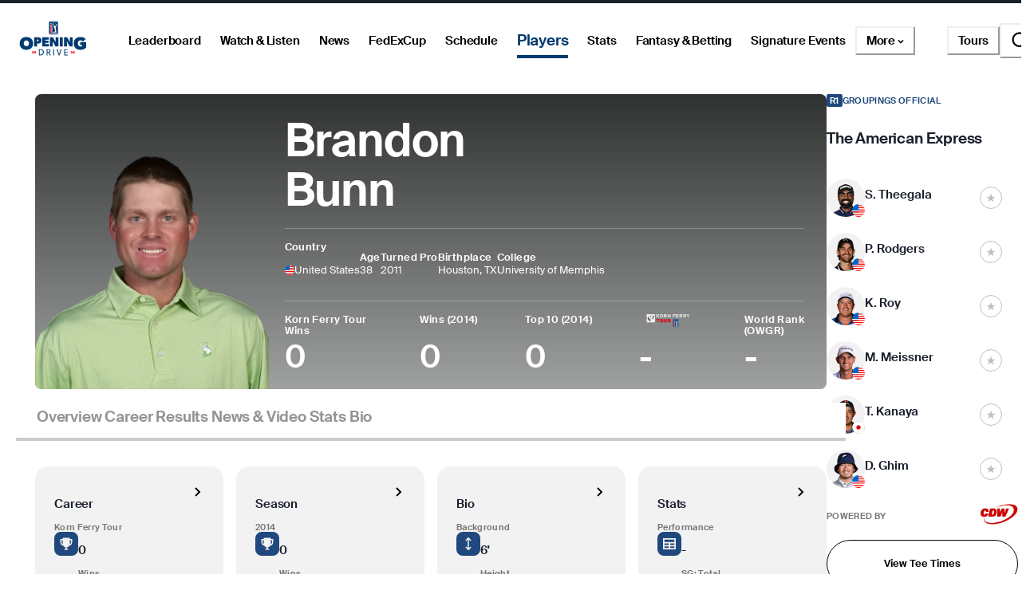

--- FILE ---
content_type: image/svg+xml
request_url: https://res.cloudinary.com/pgatour-prod/flags/RSA.svg
body_size: 248
content:
<svg width="16" height="16" viewBox="0 0 16 16" fill="none" xmlns="http://www.w3.org/2000/svg">
<mask id="mask0_2385_15069" style="mask-type:alpha" maskUnits="userSpaceOnUse" x="0" y="0" width="16" height="16">
<circle cx="8" cy="8" r="8" fill="#C4C4C4"/>
</mask>
<g mask="url(#mask0_2385_15069)">
<path d="M4.92272 7.38459L2.46118 -2.76566e-05L15.9996 -2.82977e-05L15.9996 8.61536L4.92272 7.38459Z" fill="#FF0000"/>
<path d="M4.92283 8.61541L-0.615631 16L15.9998 16L15.9998 7.38464L4.92283 8.61541Z" fill="#0065C7"/>
<rect x="-0.000396729" y="3.69238" width="4.92308" height="7.38462" fill="#393939"/>
<rect x="0.435143" width="9.60136" height="2.94898" transform="matrix(-0.707107 -0.707107 -0.707107 0.707107 6.28165 6.24238)" fill="#25845D" stroke="#FFB400" stroke-width="0.615385"/>
<rect x="0.435143" width="9.60136" height="2.94898" transform="matrix(-0.707107 -0.707107 -0.707107 0.707107 7.88158 6.24238)" fill="#25845D" stroke="white" stroke-width="0.615385"/>
<rect x="5.16023" y="9.00146" width="8.98598" height="3.69231" transform="rotate(-135 5.16023 9.00146)" fill="#25845D"/>
<rect x="5.69483" y="9.9585" width="9.60136" height="2.94898" transform="rotate(135 5.69483 9.9585)" fill="#25845D" stroke="#FFB400" stroke-width="0.615385"/>
<rect x="7.38885" y="9.96924" width="9.60136" height="2.94898" transform="rotate(135 7.38885 9.96924)" fill="#25845D" stroke="white" stroke-width="0.615385"/>
<rect x="7.89804" y="9.10938" width="8.98598" height="3.69231" transform="rotate(135 7.89804 9.10938)" fill="#25845D"/>
<rect x="8.12329" y="6.27683" width="17.2308" height="3.38462" fill="#25845D" stroke="white" stroke-width="1.23077"/>
<rect x="4.92317" y="6.15381" width="16" height="3.69231" fill="#25845D"/>
</g>
</svg>


--- FILE ---
content_type: image/svg+xml
request_url: https://res.cloudinary.com/pgatour-prod/pgatour/icons/player-profile/drive.svg
body_size: -321
content:
<svg width="30" height="30" viewBox="0 0 30 30" fill="none" xmlns="http://www.w3.org/2000/svg">
<rect width="30" height="30" rx="8" fill="#20487C"/>
<path d="M12.1588 9.08404C9.33529 13.274 9.10588 18.1654 9 23H11.0294C10.9765 20.7818 11.1353 18.4688 11.4529 16.2506C11.9824 13.3119 12.6353 9.4253 15.7588 8.62902C16.4471 8.53422 17.2235 9.103 17.7882 10.032C18.9 11.8331 19.5529 14.0892 20.1353 16.2695L21 16.1368C20.7706 11.2833 17.5412 3.14984 12.1765 9.08404H12.1588Z" fill="#F2F2F2"/>
</svg>


--- FILE ---
content_type: text/javascript; charset=utf-8
request_url: https://app.link/_r?sdk=web2.86.5&branch_key=key_live_nnTvCBCejtgfn40wtbQ6ckiprsemNktJ&callback=branch_callback__0
body_size: 72
content:
/**/ typeof branch_callback__0 === 'function' && branch_callback__0("1542109607364788005");